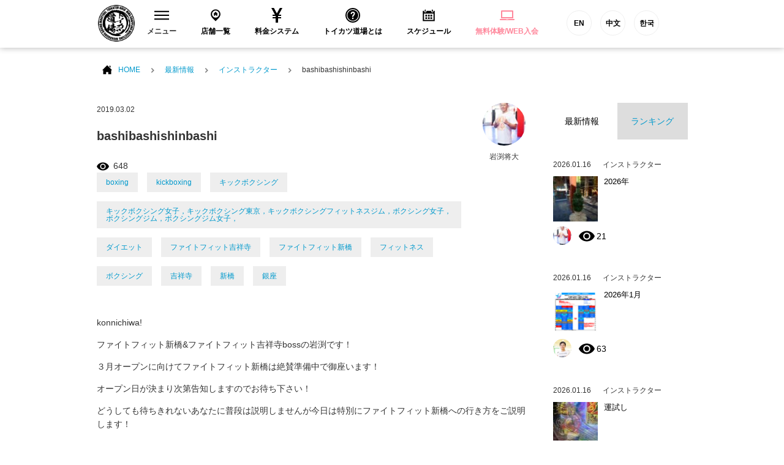

--- FILE ---
content_type: text/html; charset=UTF-8
request_url: https://tkdj.net/news/archives/34238
body_size: 16770
content:
<!DOCTYPE html>
<html lang="ja">
<head>
<!--New Google Tag Manager -->
<script>(function(w,d,s,l,i){w[l]=w[l]||[];w[l].push({'gtm.start':
new Date().getTime(),event:'gtm.js'});var f=d.getElementsByTagName(s)[0],
j=d.createElement(s),dl=l!='dataLayer'?'&l='+l:'';j.async=true;j.src=
'https://www.googletagmanager.com/gtm.js?id='+i+dl;f.parentNode.insertBefore(j,f);
})(window,document,'script','dataLayer','GTM-PQBX4J9');</script>
<!-- New End Google Tag Manager -->
<!-- Google Tag Manager -->
<script>(function(w,d,s,l,i){w[l]=w[l]||[];w[l].push({'gtm.start':
new Date().getTime(),event:'gtm.js'});var f=d.getElementsByTagName(s)[0],
j=d.createElement(s),dl=l!='dataLayer'?'&l='+l:'';j.async=true;j.src=
'https://www.googletagmanager.com/gtm.js?id='+i+dl;f.parentNode.insertBefore(j,f);
})(window,document,'script','dataLayer','GTM-W7ZVZ8');</script>
<!-- End Google Tag Manager -->
  <meta charset="utf-8">
  <meta name="description" content="">
  <meta name="thumbnail" content="/common/images/g_thumbnail.jpg" />
  <meta name="viewport" content="width=device-width">

  <title>bashibashishinbashi | 格闘技 初心者・ダイエット・フィットネスジム トイカツ道場</title>

  <link rel="stylesheet" href="/common/css/layout.css?20200513">
  <link rel="stylesheet" href="/common/css/bootstrap.min.css">
  <link rel="stylesheet" href="/common/css/under.css">
  <link rel="stylesheet" href="//maxcdn.bootstrapcdn.com/font-awesome/4.3.0/css/font-awesome.min.css">

  <script src="/common/js/jquery-1.11.2.min.js"></script>
  <script src="/common/js/common.js?v=202103151000" defer></script>
  <script src="/common/js/bootstrap.min.js" defer></script>
<!--[if lt IE 9]>
<script src="/common/js/html5shiv.js"></script>
<![endif]-->

<link rel="apple-touch-icon-precomposed" href="/common/icon/apple-touch-icon-precomposed.png">
<link rel="alternate" type="application/rss+xml" title="格闘技 初心者・ダイエット・フィットネスジム トイカツ道場 RSS Feed" href="https://tkdj.net/news/feed" />
  
		<!-- All in One SEO 4.1.3.4 -->
		<link rel="canonical" href="https://tkdj.net/news/archives/34238" />
		<meta property="og:site_name" content="格闘技 初心者・ダイエット・フィットネスジム トイカツ道場" />
		<meta property="og:type" content="article" />
		<meta property="og:title" content="bashibashishinbashi | 格闘技 初心者・ダイエット・フィットネスジム トイカツ道場" />
		<meta property="og:url" content="https://tkdj.net/news/archives/34238" />
		<meta property="fb:app_id" content="392334917515647" />
		<meta property="og:image" content="https://tkdj.net/cms/wp-content/uploads/2019/03/DSC_0719.jpg" />
		<meta property="og:image:secure_url" content="https://tkdj.net/cms/wp-content/uploads/2019/03/DSC_0719.jpg" />
		<meta property="og:image:width" content="5504" />
		<meta property="og:image:height" content="3096" />
		<meta property="article:published_time" content="2019-03-02T02:57:01Z" />
		<meta property="article:modified_time" content="2019-03-02T02:57:01Z" />
		<meta name="twitter:card" content="summary_large_image" />
		<meta name="twitter:domain" content="tkdj.net" />
		<meta name="twitter:title" content="bashibashishinbashi | 格闘技 初心者・ダイエット・フィットネスジム トイカツ道場" />
		<meta name="twitter:image" content="https://tkdj.net/cms/wp-content/uploads/2019/03/DSC_0719.jpg" />
		<meta name="google" content="nositelinkssearchbox" />
		<script type="application/ld+json" class="aioseo-schema">
			{"@context":"https:\/\/schema.org","@graph":[{"@type":"WebSite","@id":"https:\/\/tkdj.net\/news\/#website","url":"https:\/\/tkdj.net\/news\/","name":"\u683c\u95d8\u6280 \u521d\u5fc3\u8005\u30fb\u30c0\u30a4\u30a8\u30c3\u30c8\u30fb\u30d5\u30a3\u30c3\u30c8\u30cd\u30b9\u30b8\u30e0 \u30c8\u30a4\u30ab\u30c4\u9053\u5834","description":"\u6c60\u888b\u3001\u4e2d\u91ce\u3001\u9ad8\u7530\u99ac\u5834\u3001\u897f\u65e5\u66ae\u91cc\u3001\u7530\u753a\u3001\u6e0b\u8c37\u3001\u79cb\u8449\u539f\u3001\u65b0\u5bbf\u3001\u65b0\u5ea7\u306b\u3042\u308b\u521d\u5fc3\u8005\u30fb\u5973\u6027\u30fb\u30c0\u30a4\u30a8\u30c3\u30c8\u30fb30\u4ee3\u4ee5\u4e0a\u30fb\u4f53\u529b\u306b\u81ea\u4fe1\u306e\u306a\u3044\u4eba\u30fb\u5f37\u304f\u306a\u308a\u305f\u3044\u7d4c\u9a13\u8005\u306e\u70ba\u306b\u8a2d\u7acb\u3055\u308c\u305fMMA\u3001\u30d6\u30e9\u30b8\u30ea\u30a2\u30f3\u67d4\u8853\u3001\u30dc\u30af\u30b7\u30f3\u30b0\u3001\u30ad\u30c3\u30af\u30dc\u30af\u30b7\u30f3\u30b0\u9053\u5834\u3067\u3059\u3002","publisher":{"@id":"https:\/\/tkdj.net\/news\/#organization"}},{"@type":"Organization","@id":"https:\/\/tkdj.net\/news\/#organization","name":"\u683c\u95d8\u6280 \u521d\u5fc3\u8005\u30fb\u30c0\u30a4\u30a8\u30c3\u30c8\u30fb\u30d5\u30a3\u30c3\u30c8\u30cd\u30b9\u30b8\u30e0 \u30c8\u30a4\u30ab\u30c4\u9053\u5834","url":"https:\/\/tkdj.net\/news\/"},{"@type":"BreadcrumbList","@id":"https:\/\/tkdj.net\/news\/archives\/34238#breadcrumblist","itemListElement":[{"@type":"ListItem","@id":"https:\/\/tkdj.net\/news\/#listItem","position":"1","item":{"@type":"WebPage","@id":"https:\/\/tkdj.net\/news\/","name":"\u30db\u30fc\u30e0","description":"\u6c60\u888b\u3001\u4e2d\u91ce\u3001\u9ad8\u7530\u99ac\u5834\u3001\u897f\u65e5\u66ae\u91cc\u3001\u7530\u753a\u3001\u6e0b\u8c37\u3001\u79cb\u8449\u539f\u3001\u65b0\u5bbf\u3001\u65b0\u5ea7\u306b\u3042\u308b\u521d\u5fc3\u8005\u30fb\u5973\u6027\u30fb\u30c0\u30a4\u30a8\u30c3\u30c8\u30fb30\u4ee3\u4ee5\u4e0a\u30fb\u4f53\u529b\u306b\u81ea\u4fe1\u306e\u306a\u3044\u4eba\u30fb\u5f37\u304f\u306a\u308a\u305f\u3044\u7d4c\u9a13\u8005\u306e\u70ba\u306b\u8a2d\u7acb\u3055\u308c\u305fMMA\u3001\u30d6\u30e9\u30b8\u30ea\u30a2\u30f3\u67d4\u8853\u3001\u30dc\u30af\u30b7\u30f3\u30b0\u3001\u30ad\u30c3\u30af\u30dc\u30af\u30b7\u30f3\u30b0\u9053\u5834\u3067\u3059\u3002","url":"https:\/\/tkdj.net\/news\/"}}]},{"@type":"Person","@id":"https:\/\/tkdj.net\/news\/archives\/author\/iwabuchi_s#author","url":"https:\/\/tkdj.net\/news\/archives\/author\/iwabuchi_s","name":"\u5ca9\u6e15\u5c06\u5927","image":{"@type":"ImageObject","@id":"https:\/\/tkdj.net\/news\/archives\/34238#authorImage","url":"https:\/\/tkdj.net\/cms\/wp-content\/uploads\/2025\/09\/1739606466826.jpg","width":"96","height":"96","caption":"\u5ca9\u6e15\u5c06\u5927"}},{"@type":"WebPage","@id":"https:\/\/tkdj.net\/news\/archives\/34238#webpage","url":"https:\/\/tkdj.net\/news\/archives\/34238","name":"bashibashishinbashi | \u683c\u95d8\u6280 \u521d\u5fc3\u8005\u30fb\u30c0\u30a4\u30a8\u30c3\u30c8\u30fb\u30d5\u30a3\u30c3\u30c8\u30cd\u30b9\u30b8\u30e0 \u30c8\u30a4\u30ab\u30c4\u9053\u5834","inLanguage":"ja","isPartOf":{"@id":"https:\/\/tkdj.net\/news\/#website"},"breadcrumb":{"@id":"https:\/\/tkdj.net\/news\/archives\/34238#breadcrumblist"},"author":"https:\/\/tkdj.net\/news\/archives\/author\/iwabuchi_s#author","creator":"https:\/\/tkdj.net\/news\/archives\/author\/iwabuchi_s#author","image":{"@type":"ImageObject","@id":"https:\/\/tkdj.net\/news\/#mainImage","url":"https:\/\/tkdj.net\/cms\/wp-content\/uploads\/2019\/03\/DSC_0719.jpg","width":"5504","height":"3096"},"primaryImageOfPage":{"@id":"https:\/\/tkdj.net\/news\/archives\/34238#mainImage"},"datePublished":"2019-03-02T02:57:01+09:00","dateModified":"2019-03-02T02:57:01+09:00"},{"@type":"Article","@id":"https:\/\/tkdj.net\/news\/archives\/34238#article","name":"bashibashishinbashi | \u683c\u95d8\u6280 \u521d\u5fc3\u8005\u30fb\u30c0\u30a4\u30a8\u30c3\u30c8\u30fb\u30d5\u30a3\u30c3\u30c8\u30cd\u30b9\u30b8\u30e0 \u30c8\u30a4\u30ab\u30c4\u9053\u5834","headline":"bashibashishinbashi","author":{"@id":"https:\/\/tkdj.net\/news\/archives\/author\/iwabuchi_s#author"},"publisher":{"@id":"https:\/\/tkdj.net\/news\/#organization"},"datePublished":"2019-03-02T02:57:01+09:00","dateModified":"2019-03-02T02:57:01+09:00","articleSection":"\u30a4\u30f3\u30b9\u30c8\u30e9\u30af\u30bf\u30fc, \u30d5\u30a1\u30a4\u30c8\u30d5\u30a3\u30c3\u30c8\u5409\u7965\u5bfa, boxing, kickboxing, \u30ad\u30c3\u30af\u30dc\u30af\u30b7\u30f3\u30b0, \u30ad\u30c3\u30af\u30dc\u30af\u30b7\u30f3\u30b0\u5973\u5b50\uff0c\u30ad\u30c3\u30af\u30dc\u30af\u30b7\u30f3\u30b0\u6771\u4eac\uff0c\u30ad\u30c3\u30af\u30dc\u30af\u30b7\u30f3\u30b0\u30d5\u30a3\u30c3\u30c8\u30cd\u30b9\u30b8\u30e0\uff0c\u30dc\u30af\u30b7\u30f3\u30b0\u5973\u5b50\uff0c\u30dc\u30af\u30b7\u30f3\u30b0\u30b8\u30e0\uff0c\u30dc\u30af\u30b7\u30f3\u30b0\u30b8\u30e0\u5973\u5b50\uff0c, \u30c0\u30a4\u30a8\u30c3\u30c8, \u30d5\u30a1\u30a4\u30c8\u30d5\u30a3\u30c3\u30c8\u5409\u7965\u5bfa, \u30d5\u30a1\u30a4\u30c8\u30d5\u30a3\u30c3\u30c8\u65b0\u6a4b, \u30d5\u30a3\u30c3\u30c8\u30cd\u30b9, \u30dc\u30af\u30b7\u30f3\u30b0, \u5409\u7965\u5bfa, \u65b0\u6a4b, \u9280\u5ea7","mainEntityOfPage":{"@id":"https:\/\/tkdj.net\/news\/archives\/34238#webpage"},"isPartOf":{"@id":"https:\/\/tkdj.net\/news\/archives\/34238#webpage"},"image":{"@type":"ImageObject","@id":"https:\/\/tkdj.net\/news\/#articleImage","url":"https:\/\/tkdj.net\/cms\/wp-content\/uploads\/2019\/03\/DSC_0719.jpg","width":"5504","height":"3096"}}]}
		</script>
		<!-- All in One SEO -->

<link rel='dns-prefetch' href='//s.w.org' />
		<script type="text/javascript">
			window._wpemojiSettings = {"baseUrl":"https:\/\/s.w.org\/images\/core\/emoji\/13.1.0\/72x72\/","ext":".png","svgUrl":"https:\/\/s.w.org\/images\/core\/emoji\/13.1.0\/svg\/","svgExt":".svg","source":{"concatemoji":"https:\/\/tkdj.net\/cms\/wp-includes\/js\/wp-emoji-release.min.js?ver=5.8.12"}};
			!function(e,a,t){var n,r,o,i=a.createElement("canvas"),p=i.getContext&&i.getContext("2d");function s(e,t){var a=String.fromCharCode;p.clearRect(0,0,i.width,i.height),p.fillText(a.apply(this,e),0,0);e=i.toDataURL();return p.clearRect(0,0,i.width,i.height),p.fillText(a.apply(this,t),0,0),e===i.toDataURL()}function c(e){var t=a.createElement("script");t.src=e,t.defer=t.type="text/javascript",a.getElementsByTagName("head")[0].appendChild(t)}for(o=Array("flag","emoji"),t.supports={everything:!0,everythingExceptFlag:!0},r=0;r<o.length;r++)t.supports[o[r]]=function(e){if(!p||!p.fillText)return!1;switch(p.textBaseline="top",p.font="600 32px Arial",e){case"flag":return s([127987,65039,8205,9895,65039],[127987,65039,8203,9895,65039])?!1:!s([55356,56826,55356,56819],[55356,56826,8203,55356,56819])&&!s([55356,57332,56128,56423,56128,56418,56128,56421,56128,56430,56128,56423,56128,56447],[55356,57332,8203,56128,56423,8203,56128,56418,8203,56128,56421,8203,56128,56430,8203,56128,56423,8203,56128,56447]);case"emoji":return!s([10084,65039,8205,55357,56613],[10084,65039,8203,55357,56613])}return!1}(o[r]),t.supports.everything=t.supports.everything&&t.supports[o[r]],"flag"!==o[r]&&(t.supports.everythingExceptFlag=t.supports.everythingExceptFlag&&t.supports[o[r]]);t.supports.everythingExceptFlag=t.supports.everythingExceptFlag&&!t.supports.flag,t.DOMReady=!1,t.readyCallback=function(){t.DOMReady=!0},t.supports.everything||(n=function(){t.readyCallback()},a.addEventListener?(a.addEventListener("DOMContentLoaded",n,!1),e.addEventListener("load",n,!1)):(e.attachEvent("onload",n),a.attachEvent("onreadystatechange",function(){"complete"===a.readyState&&t.readyCallback()})),(n=t.source||{}).concatemoji?c(n.concatemoji):n.wpemoji&&n.twemoji&&(c(n.twemoji),c(n.wpemoji)))}(window,document,window._wpemojiSettings);
		</script>
		<style type="text/css">
img.wp-smiley,
img.emoji {
	display: inline !important;
	border: none !important;
	box-shadow: none !important;
	height: 1em !important;
	width: 1em !important;
	margin: 0 .07em !important;
	vertical-align: -0.1em !important;
	background: none !important;
	padding: 0 !important;
}
</style>
	<link rel='stylesheet' id='wp-block-library-css'  href='https://tkdj.net/cms/wp-includes/css/dist/block-library/style.min.css?ver=5.8.12' type='text/css' media='all' />
<link rel='stylesheet' id='wordpress-popular-posts-css-css'  href='https://tkdj.net/cms/wp-content/plugins/wordpress-popular-posts/assets/css/wpp.css?ver=5.3.6' type='text/css' media='all' />
<script type='application/json' id='wpp-json'>
{"sampling_active":0,"sampling_rate":100,"ajax_url":"https:\/\/tkdj.net\/news\/wp-json\/wordpress-popular-posts\/v1\/popular-posts","ID":34238,"token":"dce403c8e0","lang":0,"debug":0}
</script>
<script type='text/javascript' src='https://tkdj.net/cms/wp-content/plugins/wordpress-popular-posts/assets/js/wpp.min.js?ver=5.3.6' id='wpp-js-js'></script>
<link rel="https://api.w.org/" href="https://tkdj.net/news/wp-json/" /><link rel="alternate" type="application/json" href="https://tkdj.net/news/wp-json/wp/v2/posts/34238" /><link rel="EditURI" type="application/rsd+xml" title="RSD" href="https://tkdj.net/cms/xmlrpc.php?rsd" />
<link rel="wlwmanifest" type="application/wlwmanifest+xml" href="https://tkdj.net/cms/wp-includes/wlwmanifest.xml" /> 
<meta name="generator" content="WordPress 5.8.12" />
<link rel='shortlink' href='https://tkdj.net/news/?p=34238' />
<link rel="alternate" type="application/json+oembed" href="https://tkdj.net/news/wp-json/oembed/1.0/embed?url=https%3A%2F%2Ftkdj.net%2Fnews%2Farchives%2F34238" />
<link rel="alternate" type="text/xml+oembed" href="https://tkdj.net/news/wp-json/oembed/1.0/embed?url=https%3A%2F%2Ftkdj.net%2Fnews%2Farchives%2F34238&#038;format=xml" />
        <style>
            @-webkit-keyframes bgslide {
                from {
                    background-position-x: 0;
                }
                to {
                    background-position-x: -200%;
                }
            }

            @keyframes bgslide {
                    from {
                        background-position-x: 0;
                    }
                    to {
                        background-position-x: -200%;
                    }
            }

            .wpp-widget-placeholder {
                margin: 0 auto;
                width: 60px;
                height: 3px;
                background: #dd3737;
                background: -webkit-gradient(linear, left top, right top, from(#dd3737), color-stop(10%, #571313), to(#dd3737));
                background: linear-gradient(90deg, #dd3737 0%, #571313 10%, #dd3737 100%);
                background-size: 200% auto;
                border-radius: 3px;
                -webkit-animation: bgslide 1s infinite linear;
                animation: bgslide 1s infinite linear;
            }
        </style>
        </head>
<body>
    <!--New Google Tag Manager (noscript) -->
    <noscript><iframe src="https://www.googletagmanager.com/ns.html?id=GTM-PQBX4J9"
    height="0" width="0" style="display:none;visibility:hidden"></iframe></noscript>
    <!--New End Google Tag Manager (noscript) -->
    <!-- Google Tag Manager -->
    <noscript><iframe src="https://www.googletagmanager.com/ns.html?id=GTM-W7ZVZ8"
    height="0" width="0" style="display:none;visibility:hidden"></iframe></noscript>
    <!-- End Google Tag Manager -->
  <section id="wrap">

<!-- ======================================
  HEADER
  ======================================= -->
  <header id="header">
    <!-- Global site tag (gtag.js) - Google Ads: 971463348 -->
<script async src="https://www.googletagmanager.com/gtag/js?id=AW-971463348"></script>
<script>
window.dataLayer = window.dataLayer || [];

function gtag() { dataLayer.push(arguments); } gtag('js', new Date());
gtag('config', 'AW-971463348');
</script>
<!-- Global site tag (gtag.js) - Google Ads: 971463348 -->
<!-- Global site tag (gtag.js) - Google Ads: 971463348 -->
<script asyncsrc="https://www.googletagmanager.com/gtag/js?id=AW-971463348"></script>
<script>
window.dataLayer = window.dataLayer || [];

function gtag() { dataLayer.push(arguments); } gtag('js', new Date());
gtag('config', 'AW-971463348');
</script>
<!-- Global site tag (gtag.js) - Google Ads: 971463348 -->
<script type="text/javascript">
window._pt_sp_2 = [];
_pt_sp_2.push('setAccount,77015d7f');
var _protocol = (("https:" == document.location.protocol) ? " https://" : " http://");
(function() {
    var atag = document.createElement('script');
    atag.type = 'text/javascript';
    atag.async = true;
    atag.src = _protocol + 'js.ptengine.jp/pta.js';
    var stag = document.createElement('script');
    stag.type = 'text/javascript';
    stag.async = true;
    stag.src = _protocol + 'js.ptengine.jp/pts.js';
    var s = document.getElementsByTagName('script')[0];
    s.parentNode.insertBefore(atag, s);
    s.parentNode.insertBefore(stag, s);
})();
</script>
<div id="fb-root"></div>
<script>(function(d, s, id) {
  var js, fjs = d.getElementsByTagName(s)[0];
  if (d.getElementById(id)) return;
  js = d.createElement(s); js.id = id;
  js.src = "//connect.facebook.net/ja_JP/sdk.js#xfbml=1&version=v2.5&appId=392334917515647";
  fjs.parentNode.insertBefore(js, fjs);
}(document, 'script', 'facebook-jssdk'));</script>
<section class="headInner">
    <h1 class="brand"><a href="/"><img src="/common/images/logo_brand.png" alt="総合格闘技 キックボシング トイカツ道場 初心者・ 女性ダイエットに！"></a></h1>
    <!-- global　navigation PC// -->
    <ul id="gNavigation">
        <li class="gNav1 parent">
            <h2 class="subNaviClose"><span><span class="closeMark"><svg version="1.1" id="レイヤー_1" xmlns="http://www.w3.org/2000/svg" xmlns:xlink="http://www.w3.org/1999/xlink" x="0px" y="0px" viewBox="0 0 23 13.9" style="enable-background:new 0 0 23 13.9;" xml:space="preserve">
                            <rect class="st0" width="23" height="2" />
                            <rect y="5.9" class="st0" width="23" height="2" />
                            <rect y="11.9" class="st0" width="23" height="2" /></svg></span>メニュー</span></h2>
            <div class="subNavi">
                <div class="navInner">
                    <ul class="row">
                        <li class="col-sm-3"><a href="/trial/">
                                <div class="navImg"><img src="/common/images/header/head_menu_nav10.jpg?20200528" alt="無料体験レッスン予約" width="230" height="100"></div>無料体験レッスン予約
                            </a></li>
                        <li class="col-sm-3"><a href="/system/">
                                <div class="navImg"><img src="/common/images/header/head_menu_nav03.jpg?20200528" alt="料金システム" width="230" height="100"></div>料金システム
                            </a></li>
                        <li class="col-sm-3"><a href="/menu/">
                                <div class="navImg"><img src="/common/images/header/head_menu_nav04.jpg?20221019" alt="練習メニュー" width="230" height="100"></div>練習メニュー
                            </a></li>
                        <li class="col-sm-3"><a href="/instructor/">
                                <div class="navImg"><img src="/common/images/header/head_menu_nav02.jpg?20200528" alt="インストラクター" width="230" height="100"></div>インストラクター
                            </a></li>
                        <li class="col-sm-3"><a href="/qa/">
                                <div class="navImg"><img src="/common/images/header/head_menu_nav06.jpg?20200528" alt="よくあるご質問" width="230" height="100"></div>よくあるご質問
                            </a></li>
                        <li class="col-sm-3"><a href="/customer/">
                                <div class="navImg"><img src="/common/images/header/head_menu_nav07.jpg?20200528" alt="お客様の声" width="230" height="100"></div>お客様の声
                            </a></li>
                        <li class="col-sm-3"><a href="https://toikatu.stores.jp/" target="_blank" class="external iconB">
                                <div class="navImg"><img src="/common/images/header/head_menu_nav09.gif" alt="オンラインストア" width="230" height="100"></div>オンラインストア
                            </a></li>
                        <!-- <li class="col-sm-3"><a href="https://www.fightfitjapan.com" target="_blank" class="external iconB">
                                <div class="navImg"><img src="/common/images/header/head_menu_nav09.gif" alt="Visitors" width="230" height="100"></div>Visitors
                            </a></li> -->
                        <li class="col-sm-3"><a href="/recruit/">
                                <div class="navImg"><img src="/common/images/header/head_menu_nav08.jpg?20221019" alt="採用情報" width="230" height="100"></div>採用情報
                            </a></li>
                        <!--<li class="col-sm-3"><a href="/beauty/">
                                <div class="navImg"><img src="/common/images/header/head_menu_nav14.jpg" alt="メディア" width="230" height="100"></div>メディア
                            </a></li>-->
                    </ul>
                </div>
                <!--<button class="closeBtn">[×]</button>-->
            </div>
        </li>
        <li class="gNav2">
            <h2><a href="/dojo/"><span><svg version="1.1" id="レイヤー_1" xmlns="http://www.w3.org/2000/svg" xmlns:xlink="http://www.w3.org/1999/xlink" x="0px" y="0px" viewBox="-49 141 512 512" style="enable-background:new -49 141 512 512;" xml:space="preserve">
                            <path id="location-11-icon" d="M207,191c-93.1,0-168.5,75.4-168.5,168.5C38.5,454,120.4,516.3,207,603c86.6-86.7,168.5-149,168.5-243.5C375.5,266.4,300.1,191,207,191z M207,478c-68.3,0-123.6-55.3-123.6-123.6c0-68.3,55.3-123.6,123.6-123.6c68.3,0,123.6,55.3,123.6,123.6C330.6,422.6,275.3,478,207,478z M267.5,351.2v61.9h-42.7v-32.8h-32.4v32.8h-42.7v-61.9h-20.4l79.3-79.2l79.3,79.2H267.5L267.5,351.2z" />
                        </svg>
                    </span>店舗一覧</a></h2>
        </li>
        <li class="gNav3">
            <h2><a href="/system/"><span><svg xmlns="http://www.w3.org/2000/svg" width="24" height="24" viewBox="0 0 24 24">
                            <path d="M21 0h-4.125l-4.877 9-4.81-9h-4.188l5.923 11h-3.923v2h5v2h-5v2h5v7h4v-7h5v-2h-5v-2h5v-2h-3.912c1.787-3.288 5.219-9.614 5.912-11z" /></svg>
                    </span>料金システム</a></h2>
        </li>
        <li class="gNav4">
            <h2><a href="/about/"><span><svg xmlns="http://www.w3.org/2000/svg" width="24" height="24" viewBox="0 0 24 24">
                            <path d="M12 0c-6.627 0-12 5.373-12 12s5.373 12 12 12 12-5.373 12-12-5.373-12-12-12zm0 22c-5.514 0-10-4.486-10-10s4.486-10 10-10 10 4.486 10 10-4.486 10-10 10zm0-18.8c-4.853 0-8.8 3.947-8.8 8.8s3.947 8.8 8.8 8.8 8.8-3.947 8.8-8.8-3.947-8.8-8.8-8.8zm0 15.05c-.689 0-1.25-.56-1.25-1.25s.561-1.25 1.25-1.25c.691 0 1.25.56 1.25 1.25s-.559 1.25-1.25 1.25zm1.961-5.928c-.904.975-.947 1.514-.935 2.178h-2.005c-.007-1.475.02-2.125 1.432-3.468.572-.544 1.024-.975.962-1.821-.058-.805-.73-1.226-1.364-1.226-.709 0-1.538.527-1.538 2.013h-2.011c0-2.4 1.41-3.95 3.59-3.95 1.036 0 1.942.339 2.551.955.57.578.865 1.372.854 2.298-.018 1.383-.859 2.291-1.536 3.021z" /></svg>
                    </span>トイカツ道場とは</a></h2>
        </li>
        <li class="gNav5">
            <h2><a href="/dojo/schedule.html"><span><svg version="1.1" id="レイヤー_1" xmlns="http://www.w3.org/2000/svg" xmlns:xlink="http://www.w3.org/1999/xlink" x="0px" y="0px" viewBox="-49 141 512 512" style="enable-background:new -49 141 512 512;" xml:space="preserve">
                            <path id="calendar-5-icon" d="M148.5,437H89.5V378h58.9V437z M237.5,378h-58.9V437h58.9V378z M326.5,378h-58.9V437h58.9V378zM148.5,464H89.5V523h58.9V464z M237.5,464h-58.9V523h58.9V464z M326.5,464h-58.9V523h58.9V464z M348.4,259.1c0,10-8.1,18.2-18.2,18.2s-18.2-8.1-18.2-18.2v-45.7c0-10,8.1-18.2,18.2-18.2s18.2,8.1,18.2,18.2V259.1z M102.9,213.3c0-10-8.1-18.2-18.2-18.2c-10,0-18.2,8.1-18.2,18.2V259c0,10,8.1,18.2,18.2,18.2c10,0,18.2-8.1,18.2-18.2V213.3z M370.4,239.9v18.6c0,22.1-18,40.1-40.1,40.1c-22.1,0-40.1-18-40.1-40.1v-18.6H124.9v18.5c0,22.1-18,40.1-40.1,40.1c-22.1,0-40.1-18-40.1-40.1v-18.5H1v359h412v-359L370.4,239.9L370.4,239.9z M373,558.9H41V336.4h332V558.9z" />
                        </svg>
                    </span>スケジュール</a></h2>
        </li>
        <li class="gNav6">
            <h2><a href="/trial/"><span><svg xmlns="http://www.w3.org/2000/svg" width="24" height="24" viewBox="0 0 24 24" fill="#ff889c">
                            <path d="M22 17v-11.8c0-.663-.537-1.2-1.2-1.2h-17.6c-.663 0-1.2.537-1.2 1.2v11.8h20zm-18-11h16v9h-16v-9zm20 12v.8c0 .663-.537 1.2-1.2 1.2h-21.6c-.663 0-1.2-.537-1.2-1.2v-.8h10c0 .276.224.5.5.5h3c.276 0 .5-.224.5-.5h10z" /></svg>
                    </span>
                    <ss style="color: #ff889c">無料体験/WEB入会</ss>
                </a></h2>
        </li>
        <li class="gNav6 functionBtn">
            <a href="https://www.toikatudojomma.com/" target="_blank">EN</a>
            <a href="/ch/">中文</a>
            <a href="http://www.tkdjmmakorea.com/" target="_blank">한국</a>
        </li>
    </ul>
    <!-- //global　navigation PC -->
    <!-- global　navigation SP// -->
    <div id="gNavigation_sp">
        <div id="masterHeader">
            <div class="slideBtn" id="slideBtn_shop">
                <div class="slideBtnArea"></div>店舗一覧
            </div>
            <div id="btnNav_schedule"><a href="/dojo/schedule.html">
                    <div class="slideBtnArea"></div>スケジュール
                </a></div>
            <div id="btnNav_taiken"><a href="/trial/">
                    <div class="slideBtnArea"></div>WEB体験
                </a></div>
            <div class="slideBtn" id="slideBtn_menu">
                <div class="slideBtnArea"></div>MENU
            </div>
        </div>
        <!-- ここ開く中身1 -->
        <div id="colBoxShopTop">
            <div class="colBox colBoxShop">
                <div class="hidden_box">
                    <!---->
                    <div class="navishopArea">
                        <label for="label1" class="">中野区（中野・東中野）</label></div>
                    <input type="checkbox" id="label1">
                    <div class="hidden_show">
                        <!--非表示ここから-->
                        <ul class="spNavList">
                            <li><a href="/dojo/nakano/"><span class="location"></span>中野トイカツ道場</a></li>
                            <li><a href="/dojo/higashinakano/"><span class="location"></span>トイカツグラップリング東中野</a></li>
                        </ul>
                        <!--ここまで-->
                    </div>
                    <!---->
                    <!---->
                    <div class="navishopArea">
                        <label for="label2" class="">新宿区（新宿・高田馬場）</label></div>
                    <input type="checkbox" id="label2">
                    <div class="hidden_show">
                        <!--非表示ここから-->
                        <ul class="spNavList">
                            <li><a href="/dojo/shinjuku/"><span class="location"></span>ファイトフィット新宿</a></li>
                            <li><a href="/dojo/shinjuku3/"><span class="location"></span>ファイトフィット新宿東口駅前</a></li>
                            <li><a href="/dojo/f_lab_takadanobaba/"><span class="location"></span>ファイトフィット高田馬場駅前</a></li>
                            <li><a href="/dojo/takadanobaba/"><span class="location"></span>ファイティングラボ高田馬場</a></li>
                        </ul>
                        <!--ここまで-->
                    </div>
                    <!---->
                    <!---->
                    <div class="navishopArea">
                        <label for="label3" class="">杉並区（荻窪）</label></div>
                    <input type="checkbox" id="label3">
                    <div class="hidden_show">
                        <!--非表示ここから-->
                        <ul class="spNavList">
                            <li><a href="/dojo/ogikubo/"><span class="location"></span>ファイティングラボ荻窪</a></li>
                        </ul>
                        <!--ここまで-->
                    </div>
                    <!---->
                    <!---->
                    <div class="navishopArea">
                        <label for="label4" class="">渋谷区（渋谷）</label></div>
                    <input type="checkbox" id="label4">
                    <div class="hidden_show">
                        <!--非表示ここから-->
                        <ul class="spNavList">
                            <li><a href="/dojo/shibuya2/"><span class="location"></span>ファイトフィット渋谷宮益坂</a></li>
                            <li><a href="/dojo/shibuya3/"><span class="location"></span>ファイトフィット渋谷宇田川町</a></li>
                        </ul>
                        <!--ここまで-->
                    </div>
                    <!---->
                    <!---->
                    <div class="navishopArea">
                        <label for="label5" class="">世田谷区（下北沢）</label></div>
                    <input type="checkbox" id="label5">
                    <div class="hidden_show">
                        <!--非表示ここから-->
                        <ul class="spNavList">
                            <li><a href="/dojo/shimokita/"><span class="location"></span>ファイトフィット下北沢</a></li>
                        </ul>
                        <!--ここまで-->
                    </div>
                    <!---->
                    <!---->
                    <div class="navishopArea">
                        <label for="label6" class="">港区（田町・六本木・新橋・大門）</label></div>
                    <input type="checkbox" id="label6">
                    <div class="hidden_show">
                        <!--非表示ここから-->
                        <ul class="spNavList">
                            <li><a href="/dojo/tamachi/"><span class="location"></span>ファイティングラボ田町三田</a></li>
                            <li><a href="/dojo/tamachishibaura/"><span class="location"></span>ファイトフィット田町芝浦</a></li>
                            <li><a href="/dojo/roppongi/"><span class="location"></span>ファイトフィット六本木ステーション</a></li>
                            <li><a href="/dojo/shinbashi/"><span class="location"></span>ファイトフィット新橋</a></li>
                            <li><a href="/dojo/daimonhamamatuchou/"><span class="location"></span>ファイトフィット大門浜松町</a></li>
                        </ul>
                        <!--ここまで-->
                    </div>
                    <!---->
                    <!---->
                    <div class="navishopArea">
                        <label for="label7" class="">目黒区（自由が丘・中目黒）</label></div>
                    <input type="checkbox" id="label7">
                    <div class="hidden_show">
                        <!--非表示ここから-->
                        <ul class="spNavList">
                            <li><a href="/dojo/jiyugaoka/"><span class="location"></span>ファイトフィット自由が丘</a></li>
                            <li><a href="/dojo/nakameguro/"><span class="location"></span>ファイトフィット中目黒</a></li>
                        </ul>
                        <!--ここまで-->
                    </div>
                    <!---->
                    <!---->
                    <div class="navishopArea">
                        <label for="label8" class="">千代田区（秋葉原）</label></div>
                    <input type="checkbox" id="label8">
                    <div class="hidden_show">
                        <!--非表示ここから-->
                        <ul class="spNavList">
                            <li><a href="/dojo/akihabara/"><span class="location"></span>ファイトフィット秋葉原</a></li>
                        </ul>
                        <!--ここまで-->
                    </div>
                    <!---->
                    <!---->
                    <div class="navishopArea">
                        <label for="label9" class="">豊島区（池袋）</label></div>
                    <input type="checkbox" id="label9">
                    <div class="hidden_show">
                        <!--非表示ここから-->
                        <ul class="spNavList">
                            <li><a href="/dojo/ikebukuro/"><span class="location"></span>ファイトフィット池袋西口</a></li>
                            <li><a href="/dojo/ikebukuro2/"><span class="location"></span>ファイトフィット池袋東口</a></li>
                        </ul>
                        <!--ここまで-->
                    </div>
                    <!---->
                    <!---->
                    <div class="navishopArea">
                        <label for="label10" class="">荒川区（西日暮里）</label></div>
                    <input type="checkbox" id="label10">
                    <div class="hidden_show">
                        <!--非表示ここから-->
                        <ul class="spNavList">
                            <li><a href="/dojo/nishinippori/"><span class="location"></span>西日暮里ストライキング</a></li>
                        </ul>
                        <!--ここまで-->
                    </div>
                    <!---->
                    <!---->
                    <div class="navishopArea">
                        <label for="label11" class="">墨田区（錦糸町）</label></div>
                    <input type="checkbox" id="label11">
                    <div class="hidden_show">
                        <!--非表示ここから-->
                        <ul class="spNavList">
                            <li><a href="/dojo/kinshicho/"><span class="location"></span>ファイトフィット錦糸町</a></li>
                        </ul>
                        <!--ここまで-->
                    </div>
                    <!---->
                    <!---->
                    <div class="navishopArea">
                        <label for="label12" class="">北区（赤羽）</label></div>
                    <input type="checkbox" id="label12">
                    <div class="hidden_show">
                        <!--非表示ここから-->
                        <ul class="spNavList">
                            <li><a href="/dojo/akabane/"><span class="location"></span>ファイティングラボ赤羽</a></li>
                        </ul>
                        <!--ここまで-->
                    </div>
                    <!---->
                    <!---->
                    <div class="navishopArea">
                        <label for="label13" class="">品川区（五反田・目黒）</label></div>
                    <input type="checkbox" id="label13">
                    <div class="hidden_show">
                        <!--非表示ここから-->
                        <ul class="spNavList">
                            <li><a href="/dojo/f_lab_gotanda/"><span class="location"></span>ファイティングラボ五反田</a></li>
                            <li><a href="/dojo/meguroshirokane/"><span class="location"></span>ファイトフィット目黒白金</a></li>
                        </ul>
                        <!--ここまで-->
                    </div>
                    <!---->
                    <!---->
                    <div class="navishopArea">
                        <label for="label14" class="">江戸川区（西葛西）</label></div>
                    <input type="checkbox" id="label14">
                    <div class="hidden_show">
                        <!--非表示ここから-->
                        <ul class="spNavList">
                            <li><a href="/dojo/nishikasai/"><span class="location"></span>ファイトフィット西葛西</a></li>
                        </ul>
                        <!--ここまで-->
                    </div>
                    <!---->
                    <!---->
                    <div class="navishopArea">
                        <label for="label27" class="">江東区（門前仲町）</label></div>
                    <input type="checkbox" id="label27">
                    <div class="hidden_show">
                        <!--非表示ここから-->
                        <ul class="spNavList">
                            <li><a href="/dojo/monzenakacho/"><span class="location"></span>ファイティングラボ門前仲町</a></li>
                        </ul>
                        <!--ここまで-->
                    </div>
                    <!---->
                    <!---->
                    <div class="navishopArea">
                        <label for="label15" class="">大田区（大森・蒲田）</label></div>
                    <input type="checkbox" id="label15">
                    <div class="hidden_show">
                        <!--非表示ここから-->
                        <ul class="spNavList">
                            <li><a href="/dojo/omori/"><span class="location"></span>ファイティングラボ大森</a></li>
                            <li><a href="/dojo/kamata/"><span class="location"></span>ファイトフィット蒲田</a></li>
                        </ul>
                        <!--ここまで-->
                    </div>
                    <!---->
                    <!---->
                    <div class="navishopArea">
                        <label for="label16" class="">足立区（北千住）</label></div>
                    <input type="checkbox" id="label16">
                    <div class="hidden_show">
                        <!--非表示ここから-->
                        <ul class="spNavList">
                            <li><a href="/dojo/kitasenju/"><span class="location"></span>ファイトフィット北千住</a></li>
                        </ul>
                        <!--ここまで-->
                    </div>
                    <!---->
                    <!---->
                    <div class="navishopArea">
                        <label for="label17" class="">東京都下（吉祥寺・若葉台・町田・国分寺）</label></div>
                    <input type="checkbox" id="label17">
                    <div class="hidden_show">
                        <!--非表示ここから-->
                        <ul class="spNavList">
                            <li><a href="/dojo/kichijoji/"><span class="location"></span>ファイトフィット吉祥寺</a></li>
                            <li><a href="/dojo/wakabadai/"><span class="location"></span>ファイトフィット若葉台</a></li>
                            <li><a href="/dojo/machida/"><span class="location"></span>ファイトフィット町田</a></li>
                            <li><a href="/dojo/kokubunji/"><span class="location"></span>ファイティングラボ国分寺</a></li>
                        </ul>
                        <!--ここまで-->
                    </div>
                    <!---->
                    <!---->
                    <div class="navishopArea">
                        <label for="label18" class="">神奈川（横浜・綱島・本厚木・戸塚・溝の口・青葉台・上大岡）</label></div>
                    <input type="checkbox" id="label18">
                    <div class="hidden_show">
                        <!--非表示ここから-->
                        <ul class="spNavList">
                            <li><a href="/dojo/yokohama/"><span class="location"></span>ファイトフィット横浜ポートサイド</a></li>
                            <li><a href="/dojo/tsunashima/"><span class="location"></span>ファイトフィット綱島</a></li>
                            <li><a href="/dojo/honatsugi/"><span class="location"></span>ファイトフィット本厚木</a></li>
                            <li><a href="/dojo/totsuka/"><span class="location"></span>ファイトフィット戸塚</a></li>
                            <li><a href="/dojo/mizonokuchi/"><span class="location"></span>ファイトフィット溝の口</a></li>
                            <li><a href="/dojo/aobadai/"><span class="location"></span>ファイトフィット青葉台</a></li>
                            <li><a href="/dojo/kamiooka/"><span class="location"></span>ファイトフィット上大岡駅前</a></li>
                        </ul>
                        <!--ここまで-->
                    </div>
                    <!---->
                    <!---->
                    <div class="navishopArea">
                        <label for="label19" class="">埼玉（西川口・大宮・新座・川越・和光）</label></div>
                    <input type="checkbox" id="label19">
                    <div class="hidden_show">
                        <!--非表示ここから-->
                        <ul class="spNavList">
                            <li><a href="/dojo/nishikawaguchi/"><span class="location"></span>ファイトフィット西川口</a></li>
                            <li><a href="/dojo/omiya/"><span class="location"></span>ファイティングラボ大宮東口</a></li>
                            <li><a href="/dojo/akza/"><span class="location"></span>ファイティングラボ新座AKZA</a></li>
                            <li><a href="/dojo/kawagoe/"><span class="location"></span>ファイトフィット川越</a></li>
                            <li><a href="/dojo/wako/"><span class="location"></span>ファイティングラボ和光</a></li>
                            <li><a href="/dojo/wako2/"><span class="location"></span>トイカツグラップリング和光</a></li>
                        </ul>
                        <!--ここまで-->
                    </div>
                    <!---->
                    <!---->
                    <div class="navishopArea">
                        <label for="label20" class="">千葉（柏・津田沼）</label></div>
                    <input type="checkbox" id="label20">
                    <div class="hidden_show">
                        <!--非表示ここから-->
                        <ul class="spNavList">
                            <li><a href="/dojo/kashiwa/"><span class="location"></span>ファイトフィット柏</a></li>
                            <li><a href="/dojo/tsudanuma/"><span class="location"></span>ファイトフィット津田沼</a></li>
                        </ul>
                        <!--ここまで-->
                    </div>
                    <!---->
                    <!---->
                    <div class="navishopArea">
                        <label for="label21" class="">新潟（新潟市）</label></div>
                    <input type="checkbox" id="label21">
                    <div class="hidden_show">
                        <!--非表示ここから-->
                        <ul class="spNavList">
                            <li><a href="/dojo/niigata/"><span class="location"></span>ファイティングラボ新潟</a></li>
                            <li><a href="/dojo/niigata2/"><span class="location"></span>ファイトフィット新潟海老ケ瀬インター前</a></li>
                        </ul>
                        <!--ここまで-->
                    </div>
                    <!---->
                    <!---->
                    <div class="navishopArea">
                        <label for="label22" class="">宮城（仙台市）</label></div>
                    <input type="checkbox" id="label22">
                    <div class="hidden_show">
                        <!--非表示ここから-->
                        <ul class="spNavList">
                            <li><a href="/dojo/sendai/"><span class="location"></span>ファイティングラボ仙台花京院</a></li>
                            <li><a href="/dojo/sendai2/"><span class="location"></span>ファイトフィット仙台一番町</a></li>
                        </ul>
                        <!--ここまで-->
                    </div>
                    <!---->
                    <!---->
                    <div class="navishopArea">
                        <label for="label23" class="">長野（箕輪町・松本市・長野市）</label></div>
                    <input type="checkbox" id="label23">
                    <div class="hidden_show">
                        <!--非表示ここから-->
                        <ul class="spNavList">
                            <li><a href="/dojo/f_lab_inaminowa/"><span class="location"></span>ファイティングラボ伊那箕輪</a></li>
                            <li><a href="/dojo/f_lab_matsumoto/"><span class="location"></span>ファイティングラボ松本</a></li>
                            <li><a href="/dojo/nagano/"><span class="location"></span>ファイティングラボ長野</a></li>
                        </ul>
                        <!--ここまで-->
                    </div>
                    <!---->
                    <!---->
                    <div class="navishopArea">
                        <label for="label25" class="">タイ（バンコク）</label></div>
                    <input type="checkbox" id="label25">
                    <div class="hidden_show">
                        <!--非表示ここから-->
                        <ul class="spNavList">
                            <li><a href="/dojo/bangkok/"><span class="location"></span>ファイティングラボバンコク</a></li>
                        </ul>
                        <!--ここまで-->
                    </div>
                    <!---->
                </div>
                <!-- /area01 -->
                <div id="colBoxShopClose"></div>
            </div>
        </div>
        <!-- ここ開く中身２ -->
        <div id="colBoxMenuTop">
            <div class="colBox colBoxMenu">
                <ul class="spNavList">
                    <li><a href="/about/"><span class="menu_about"></span>トイカツ道場とは</a></li>
                    <li><a href="/news/archives/category/information"><span class="menu_news"></span>最新情報</a></li>
                    <li><a href="/instructor/"><span class="menu_trainer"></span>インストラクター</a></li>
                    <li><a href="/system/"><span class="menu_pay"></span>料金システム</a></li>
                    <li><a href="/trial/"><span class="menu_admission"></span>無料体験レッスン予約</a></li>
                    <li><a href="/menu/"><span class="menu_course"></span>練習メニュー</a></li>
                    <li><a href="/qa/"><span class="menu_ques"></span>よくあるご質問</a></li>
                    <li><a href="/customer/"><span class="menu_voice"></span>お客様の声</a></li>
                    <li><a href="/recruit/"><span class="menu_recruit"></span>採用情報</a></li>
                    <li><a href="/terms/"><span class="menu_terms"></span>利用規約・注意事項</a></li>
                    <li><a href="https://toikatu.stores.jp/" target="_blank" class="external iconB"><span class="menu_store"></span>オンラインストア</a></li>
                    <li><a href="https://www.fightfitjapan.com" target="_blank" class="external iconB"><span class="menu_visitors"></span>Visitors</a></li>
                    <li><a href="https://www.tkdjgo.com" target="_blank" class="external iconB"><span class="menu_business_trip"></span>出張レッスン（個人・法人）</a></li>
                    <li><a href="https://www.toikatudojomma.com/" target="_blank"><span class="menu_region"></span>ENGLISH</a></li>
                    <li><a href="/ch/"><span class="menu_region"></span>中文</a></li>
                    <li><a href="http://www.tkdjmmakorea.com/" target="_blank"><span class="menu_region"></span>한국</a></li>
                    <li><a href="/"><span class="homeicon"></span>HOME</a></li>
                </ul>
                <div id="colBoxMenuClose"></div>
            </div>
        </div>
    </div>
    <!-- //global　navigation SP -->
</section>  </header>
  <div id="breadcrumb">
    <div class="inWrap">
      <img src="/common/images/icon/ico_home.svg" alt="home" >
            <span><a href="/">HOME</a></span><span><a href="/news/">最新情報</a></span><span><a href="https://tkdj.net/news/archives/category/%e3%82%a4%e3%83%b3%e3%82%b9%e3%83%88%e3%83%a9%e3%82%af%e3%82%bf%e3%83%bc">インストラクター</a></span><span>bashibashishinbashi</span>
    </div>
  </div>

<!-- ======================================
  CONTENTS
  ======================================= -->
  <section id="mainContents">
    <section class="column2set">
      <div class="inWrap">
        <div class="row">
          <div class="col-xs-12 col-sm-9">
            <div class="mainColumn">
                                          <div id="headLineBlock">
                <div class="labelContainer">
                  <div class="user"><img src="https://tkdj.net/cms/wp-content/uploads/2025/09/1739606466826-74x74.jpg" width="70" height="70" alt="岩渕将大" class="avatar avatar-70 wp-user-avatar wp-user-avatar-70 alignnone photo" /><p>岩渕将大</p></div>
                  <span class="day">2019.03.02</span>

                </div>
                <h1>bashibashishinbashi</h1>
				<div class="viewCount"><span class="imgEye"><img src="/common/images/icon/ico_eye.svg" alt="view"></span><span class="countNumber">648</span></div>

                <div class="tagList"><span><a href="https://tkdj.net/news/archives/tag/boxing" rel="tag">boxing</a></span><span><a href="https://tkdj.net/news/archives/tag/kickboxing" rel="tag">kickboxing</a></span><span><a href="https://tkdj.net/news/archives/tag/%e3%82%ad%e3%83%83%e3%82%af%e3%83%9c%e3%82%af%e3%82%b7%e3%83%b3%e3%82%b0" rel="tag">キックボクシング</a></span><span><a href="https://tkdj.net/news/archives/tag/%e3%82%ad%e3%83%83%e3%82%af%e3%83%9c%e3%82%af%e3%82%b7%e3%83%b3%e3%82%b0%e5%a5%b3%e5%ad%90%ef%bc%8c%e3%82%ad%e3%83%83%e3%82%af%e3%83%9c%e3%82%af%e3%82%b7%e3%83%b3%e3%82%b0%e6%9d%b1%e4%ba%ac%ef%bc%8c" rel="tag">キックボクシング女子，キックボクシング東京，キックボクシングフィットネスジム，ボクシング女子，ボクシングジム，ボクシングジム女子，</a></span><span><a href="https://tkdj.net/news/archives/tag/%e3%83%80%e3%82%a4%e3%82%a8%e3%83%83%e3%83%88" rel="tag">ダイエット</a></span><span><a href="https://tkdj.net/news/archives/tag/%e3%83%95%e3%82%a1%e3%82%a4%e3%83%88%e3%83%95%e3%82%a3%e3%83%83%e3%83%88%e5%90%89%e7%a5%a5%e5%af%ba" rel="tag">ファイトフィット吉祥寺</a></span><span><a href="https://tkdj.net/news/archives/tag/%e3%83%95%e3%82%a1%e3%82%a4%e3%83%88%e3%83%95%e3%82%a3%e3%83%83%e3%83%88%e6%96%b0%e6%a9%8b" rel="tag">ファイトフィット新橋</a></span><span><a href="https://tkdj.net/news/archives/tag/%e3%83%95%e3%82%a3%e3%83%83%e3%83%88%e3%83%8d%e3%82%b9" rel="tag">フィットネス</a></span><span><a href="https://tkdj.net/news/archives/tag/%e3%83%9c%e3%82%af%e3%82%b7%e3%83%b3%e3%82%b0" rel="tag">ボクシング</a></span><span><a href="https://tkdj.net/news/archives/tag/%e5%90%89%e7%a5%a5%e5%af%ba" rel="tag">吉祥寺</a></span><span><a href="https://tkdj.net/news/archives/tag/%e6%96%b0%e6%a9%8b" rel="tag">新橋</a></span><span><a href="https://tkdj.net/news/archives/tag/%e9%8a%80%e5%ba%a7" rel="tag">銀座</a></span></div>
              </div>

              <section class="articleMain">
<!--                <img width="5504" height="3096" src="https://tkdj.net/cms/wp-content/uploads/2019/03/DSC_0719.jpg" class="attachment-full size-full wp-post-image" alt="" loading="lazy" srcset="https://tkdj.net/cms/wp-content/uploads/2019/03/DSC_0719.jpg 5504w, https://tkdj.net/cms/wp-content/uploads/2019/03/DSC_0719-300x169.jpg 300w, https://tkdj.net/cms/wp-content/uploads/2019/03/DSC_0719-768x432.jpg 768w, https://tkdj.net/cms/wp-content/uploads/2019/03/DSC_0719-1024x576.jpg 1024w" sizes="(max-width: 5504px) 100vw, 5504px" />-->
                <p>konnichiwa!</p>
<p>ファイトフィット新橋&amp;ファイトフィット吉祥寺bossの岩渕です！</p>
<p>３月オープンに向けてファイトフィット新橋は絶賛準備中で御座います！</p>
<p>オープン日が決まり次第告知しますのでお待ち下さい！</p>
<p>どうしても待ちきれないあなたに普段は説明しませんが今日は特別にファイトフィット新橋への行き方をご説明します！</p>
<p>あくまでも自分なりの行き方なのでもっと簡単に行ける方法がありましたら教えて下さい！</p>
<p>まずは！</p>
<p>新橋駅で降りたら銀座口出口から出ます！</p>
<p><img loading="lazy" class="alignnone size-medium wp-image-34234" src="https://tkdj.net/cms/wp-content/uploads/2019/03/DSC_0619-300x169.jpg" alt="" width="300" height="169" srcset="https://tkdj.net/cms/wp-content/uploads/2019/03/DSC_0619-300x169.jpg 300w, https://tkdj.net/cms/wp-content/uploads/2019/03/DSC_0619-768x432.jpg 768w, https://tkdj.net/cms/wp-content/uploads/2019/03/DSC_0619-1024x576.jpg 1024w" sizes="(max-width: 300px) 100vw, 300px" /></p>
<p>目の前の横断歩道を渡ります！</p>
<p><img loading="lazy" class="alignnone size-medium wp-image-34235" src="https://tkdj.net/cms/wp-content/uploads/2019/03/DSC_0638-300x169.jpg" alt="" width="300" height="169" srcset="https://tkdj.net/cms/wp-content/uploads/2019/03/DSC_0638-300x169.jpg 300w, https://tkdj.net/cms/wp-content/uploads/2019/03/DSC_0638-768x432.jpg 768w, https://tkdj.net/cms/wp-content/uploads/2019/03/DSC_0638-1024x576.jpg 1024w" sizes="(max-width: 300px) 100vw, 300px" /></p>
<p>そこから真っ直ぐ進みます！</p>
<p><img loading="lazy" class="alignnone size-medium wp-image-34236" src="https://tkdj.net/cms/wp-content/uploads/2019/03/DSC_0640-300x169.jpg" alt="" width="300" height="169" srcset="https://tkdj.net/cms/wp-content/uploads/2019/03/DSC_0640-300x169.jpg 300w, https://tkdj.net/cms/wp-content/uploads/2019/03/DSC_0640-768x432.jpg 768w, https://tkdj.net/cms/wp-content/uploads/2019/03/DSC_0640-1024x576.jpg 1024w" sizes="(max-width: 300px) 100vw, 300px" /></p>
<p>もう１つ位横断歩道を渡ります！</p>
<p><img loading="lazy" class="alignnone size-medium wp-image-34237" src="https://tkdj.net/cms/wp-content/uploads/2019/03/DSC_0641-300x169.jpg" alt="" width="300" height="169" srcset="https://tkdj.net/cms/wp-content/uploads/2019/03/DSC_0641-300x169.jpg 300w, https://tkdj.net/cms/wp-content/uploads/2019/03/DSC_0641-768x432.jpg 768w, https://tkdj.net/cms/wp-content/uploads/2019/03/DSC_0641-1024x576.jpg 1024w" sizes="(max-width: 300px) 100vw, 300px" /></p>
<p>するとファミリーマートが見えてきます！</p>
<p>はい！</p>
<p>到着です！</p>
<p>ファミリーマートさんの上がファイトフィット新橋です！</p>
<p>駅から徒歩体感1分です！</p>
<p>ではではでは。</p>
<p>ファイトフィット吉祥寺で体験をしたい方はこちらから↓<br />
【無料体験・WEB入会】はこち→<a href="https://tkdj.net/dojo/kichijoji">https://tkdj.net/dojo/kichijoji</a>/</p>
<p>ファイトフィット錦糸町2/23オープン！<br />
→<a href="https://tkdj.net/dojo/kinshicho">https://tkdj.net/dojo/kinshicho</a>/</p>
<p>ファイトファイトフィット新橋3月オープン！<br />
→<a href="https://tkdj.net/dojo/shinbashi">https://tkdj.net/dojo/shinbashi</a>/</p>
<p>4月に蒲田、渋谷宇田川町、自由が丘、新潟もオープン予定！</p>
<p>「トイカツ道場代行情報」<br />
インストラクター代行情報はこちら→<a href="https://twitter.com/toikatu_daikou">https://twitter.com/toikatu_daikou</a><br />
『トイカツ道場』<br />
・「0円キャンペーン」→入会金無料！月謝2ヶ月無料！<br />
・「一週間無料退会保証」→入会後一週間以内は無料で退会可能！<br />
・「都内最安値」→月謝8,640円（税込）<br />
・「出稽古無料」→全41店舗通い放題！<br />
・「朝活朝格」→朝7時～夜23時まで年中無休！<br />
・「格闘技の食べ放題」→あらゆる格闘技が習い放題！<br />
・「手ぶらで格闘技」→ウェアタオルセット500円！<br />
【無料体験・WEB入会】はこちら→<a href="https://tkdj.net/trial">https://tkdj.net/trial</a>/</p>
<p>&nbsp;</p>

                
                    <div class='yarpp yarpp-related yarpp-related-website yarpp-template-list'>
<!-- YARPP List -->
<h3>関連記事</h3><ul>
<li><a href="https://tkdj.net/news/archives/34148" rel="bookmark" title="お知らせ">お知らせ </a></li>
<li><a href="https://tkdj.net/news/archives/34660" rel="bookmark" title="ボクサーから見た天心キック">ボクサーから見た天心キック </a></li>
<li><a href="https://tkdj.net/news/archives/35177" rel="bookmark" title="shinbashi">shinbashi </a></li>
<li><a href="https://tkdj.net/news/archives/33846" rel="bookmark" title="41歳で王者奪取">41歳で王者奪取 </a></li>
</ul>
</div>
                </section>

              <section class="relation">
                <h1 class="title">この記事を書いた人</h1>
                <div class="paragraph">

                  <div class="user"><img src="https://tkdj.net/cms/wp-content/uploads/2025/09/1739606466826-74x74.jpg" width="70" height="70" alt="岩渕将大" class="avatar avatar-70 wp-user-avatar wp-user-avatar-70 alignnone photo" /><p>岩渕将大</p></div>
                  <p>格闘技歴は15年でキックボクシングを指導しています、初心者の方に合わせたクラスを作っていきたいと思っているのでよろしくお願いします！</p>
                </div>
                <div class="paragraph">
                  <ul class="linkMark inlineList">
                                        <li><a href="https://tkdj.net/instructor/iwabuchi_s.html">プロフィール</a></li>
                                        <li><a href="https://tkdj.net/news/archives/author/iwabuchi_s">記事一覧</a></li>
                  </ul>
                </div>
              </section>
              <section class="relation">
                <h1 class="title">カテゴリー/タグ</h1>
                <div class="paragraph">
                                                      <span class="category"><a href="https://tkdj.net/news/archives/category/%e3%82%a4%e3%83%b3%e3%82%b9%e3%83%88%e3%83%a9%e3%82%af%e3%82%bf%e3%83%bc">インストラクター</a></span>
                                    <span class="category"><a href="https://tkdj.net/news/archives/category/%e3%83%95%e3%82%a1%e3%82%a4%e3%83%88%e3%83%95%e3%82%a3%e3%83%83%e3%83%88%e5%90%89%e7%a5%a5%e5%af%ba">ファイトフィット吉祥寺</a></span>
                                    <div class="tagList"><span><a href="https://tkdj.net/news/archives/tag/boxing" rel="tag">boxing</a></span><span><a href="https://tkdj.net/news/archives/tag/kickboxing" rel="tag">kickboxing</a></span><span><a href="https://tkdj.net/news/archives/tag/%e3%82%ad%e3%83%83%e3%82%af%e3%83%9c%e3%82%af%e3%82%b7%e3%83%b3%e3%82%b0" rel="tag">キックボクシング</a></span><span><a href="https://tkdj.net/news/archives/tag/%e3%82%ad%e3%83%83%e3%82%af%e3%83%9c%e3%82%af%e3%82%b7%e3%83%b3%e3%82%b0%e5%a5%b3%e5%ad%90%ef%bc%8c%e3%82%ad%e3%83%83%e3%82%af%e3%83%9c%e3%82%af%e3%82%b7%e3%83%b3%e3%82%b0%e6%9d%b1%e4%ba%ac%ef%bc%8c" rel="tag">キックボクシング女子，キックボクシング東京，キックボクシングフィットネスジム，ボクシング女子，ボクシングジム，ボクシングジム女子，</a></span><span><a href="https://tkdj.net/news/archives/tag/%e3%83%80%e3%82%a4%e3%82%a8%e3%83%83%e3%83%88" rel="tag">ダイエット</a></span><span><a href="https://tkdj.net/news/archives/tag/%e3%83%95%e3%82%a1%e3%82%a4%e3%83%88%e3%83%95%e3%82%a3%e3%83%83%e3%83%88%e5%90%89%e7%a5%a5%e5%af%ba" rel="tag">ファイトフィット吉祥寺</a></span><span><a href="https://tkdj.net/news/archives/tag/%e3%83%95%e3%82%a1%e3%82%a4%e3%83%88%e3%83%95%e3%82%a3%e3%83%83%e3%83%88%e6%96%b0%e6%a9%8b" rel="tag">ファイトフィット新橋</a></span><span><a href="https://tkdj.net/news/archives/tag/%e3%83%95%e3%82%a3%e3%83%83%e3%83%88%e3%83%8d%e3%82%b9" rel="tag">フィットネス</a></span><span><a href="https://tkdj.net/news/archives/tag/%e3%83%9c%e3%82%af%e3%82%b7%e3%83%b3%e3%82%b0" rel="tag">ボクシング</a></span><span><a href="https://tkdj.net/news/archives/tag/%e5%90%89%e7%a5%a5%e5%af%ba" rel="tag">吉祥寺</a></span><span><a href="https://tkdj.net/news/archives/tag/%e6%96%b0%e6%a9%8b" rel="tag">新橋</a></span><span><a href="https://tkdj.net/news/archives/tag/%e9%8a%80%e5%ba%a7" rel="tag">銀座</a></span></div>
                </div>
              </section>
                                        </div><!-- /mainColumn -->
          </div>
          <div class="col-xs-12 col-sm-3">
                        <!-- ========= side information ========= -->
            <div class="sideColumn">
              <ul class="nav nav-tabs">
                <li class="active" style="width: 50%;"><a href="#home" data-toggle="tab">最新情報</a></li>
                <li style="width: 50%;"><a href="#profile" data-toggle="tab">ランキング</a></li>
              </ul>
              <div class="tab-content" style="margin-top:10px">
                <!-- 最新情報 -->
                <div class="tab-pane active" id="home">
                  <ul class="sideList">
                                        <li>
                      <div class="labelContainer">
                        <span class="day">2026.01.16</span>
                                                                        <span class="category">インストラクター</span>
                                              </div>
                                            <div class="imgContainer"><img width="74" height="74" src="https://tkdj.net/cms/wp-content/uploads/2026/01/20260101_134608-74x74.jpg" class="attachment-img74x74 size-img74x74 wp-post-image" alt="" loading="lazy" srcset="https://tkdj.net/cms/wp-content/uploads/2026/01/20260101_134608-74x74.jpg 74w, https://tkdj.net/cms/wp-content/uploads/2026/01/20260101_134608-150x150.jpg 150w, https://tkdj.net/cms/wp-content/uploads/2026/01/20260101_134608-312x312.jpg 312w, https://tkdj.net/cms/wp-content/uploads/2026/01/20260101_134608-120x120.jpg 120w" sizes="(max-width: 74px) 100vw, 74px" /></div>
                                            <div class="textContainer"><a href="https://tkdj.net/news/archives/171768"><p class="headline">2026年</p></a></div>
                      <div class="blockBottom clearfix">
                        <div class="user"><img src="https://tkdj.net/cms/wp-content/uploads/2025/09/1739606466826-74x74.jpg" width="30" height="30" alt="岩渕将大" class="avatar avatar-30 wp-user-avatar wp-user-avatar-30 alignnone photo" /></div>
                        <div class="snsBottom">
                          <img src="/common/images/icon/ico_eye.svg" alt="view"><span class="twitterCount">21</span>
                        </div>
                      </div>
                    </li>
                                        <li>
                      <div class="labelContainer">
                        <span class="day">2026.01.16</span>
                                                                        <span class="category">インストラクター</span>
                                              </div>
                                            <div class="imgContainer"><img width="74" height="74" src="https://tkdj.net/cms/wp-content/uploads/2026/01/Screenshot_20260106-123052-74x74.png" class="attachment-img74x74 size-img74x74 wp-post-image" alt="" loading="lazy" srcset="https://tkdj.net/cms/wp-content/uploads/2026/01/Screenshot_20260106-123052-74x74.png 74w, https://tkdj.net/cms/wp-content/uploads/2026/01/Screenshot_20260106-123052-150x150.png 150w, https://tkdj.net/cms/wp-content/uploads/2026/01/Screenshot_20260106-123052-312x312.png 312w, https://tkdj.net/cms/wp-content/uploads/2026/01/Screenshot_20260106-123052-120x120.png 120w" sizes="(max-width: 74px) 100vw, 74px" /></div>
                                            <div class="textContainer"><a href="https://tkdj.net/news/archives/171816"><p class="headline">2026年1月</p></a></div>
                      <div class="blockBottom clearfix">
                        <div class="user"><img src="https://tkdj.net/cms/wp-content/uploads/2019/10/thum_k_yumoto-74x74.jpg" width="30" height="30" alt="湯本和真" class="avatar avatar-30 wp-user-avatar wp-user-avatar-30 alignnone photo" /></div>
                        <div class="snsBottom">
                          <img src="/common/images/icon/ico_eye.svg" alt="view"><span class="twitterCount">63</span>
                        </div>
                      </div>
                    </li>
                                        <li>
                      <div class="labelContainer">
                        <span class="day">2026.01.16</span>
                                                                        <span class="category">インストラクター</span>
                                              </div>
                                            <div class="imgContainer"><img width="74" height="74" src="https://tkdj.net/cms/wp-content/uploads/2026/01/148162-74x74.jpg" class="attachment-img74x74 size-img74x74 wp-post-image" alt="" loading="lazy" srcset="https://tkdj.net/cms/wp-content/uploads/2026/01/148162-74x74.jpg 74w, https://tkdj.net/cms/wp-content/uploads/2026/01/148162-150x150.jpg 150w, https://tkdj.net/cms/wp-content/uploads/2026/01/148162-312x312.jpg 312w, https://tkdj.net/cms/wp-content/uploads/2026/01/148162-120x120.jpg 120w" sizes="(max-width: 74px) 100vw, 74px" /></div>
                                            <div class="textContainer"><a href="https://tkdj.net/news/archives/171813"><p class="headline">運試し</p></a></div>
                      <div class="blockBottom clearfix">
                        <div class="user"><img src="https://tkdj.net/cms/wp-content/uploads/2025/02/LINE_ALBUM_202525-中野インストラクター撮影（平丸、岩渕、平山、梅澤、津崎）　設備撮影_2-74x74.jpg" width="30" height="30" alt="daigo" class="avatar avatar-30 wp-user-avatar wp-user-avatar-30 alignnone photo" /></div>
                        <div class="snsBottom">
                          <img src="/common/images/icon/ico_eye.svg" alt="view"><span class="twitterCount">37</span>
                        </div>
                      </div>
                    </li>
                                        <li>
                      <div class="labelContainer">
                        <span class="day">2026.01.16</span>
                                                                        <span class="category">インストラクター</span>
                                              </div>
                                            <div class="imgContainer"><img width="74" height="74" src="https://tkdj.net/cms/wp-content/uploads/2026/01/girl-kickboxer_654080-1885-74x74.jpg" class="attachment-img74x74 size-img74x74 wp-post-image" alt="" loading="lazy" srcset="https://tkdj.net/cms/wp-content/uploads/2026/01/girl-kickboxer_654080-1885-74x74.jpg 74w, https://tkdj.net/cms/wp-content/uploads/2026/01/girl-kickboxer_654080-1885-150x150.jpg 150w, https://tkdj.net/cms/wp-content/uploads/2026/01/girl-kickboxer_654080-1885-312x312.jpg 312w, https://tkdj.net/cms/wp-content/uploads/2026/01/girl-kickboxer_654080-1885-120x120.jpg 120w" sizes="(max-width: 74px) 100vw, 74px" /></div>
                                            <div class="textContainer"><a href="https://tkdj.net/news/archives/171796"><p class="headline">マススパーはあててはいけません</p></a></div>
                      <div class="blockBottom clearfix">
                        <div class="user"><img src="https://tkdj.net/cms/wp-content/uploads/2019/10/thum_a_motoki-74x74.jpg" width="30" height="30" alt="嵐士" class="avatar avatar-30 wp-user-avatar wp-user-avatar-30 alignnone photo" /></div>
                        <div class="snsBottom">
                          <img src="/common/images/icon/ico_eye.svg" alt="view"><span class="twitterCount">116</span>
                        </div>
                      </div>
                    </li>
                                        <li>
                      <div class="labelContainer">
                        <span class="day">2026.01.16</span>
                                                                        <span class="category">インストラクター</span>
                                              </div>
                                            <div class="imgContainer"><img width="74" height="74" src="https://tkdj.net/cms/wp-content/uploads/2025/12/IMG_0375-74x74.jpeg" class="attachment-img74x74 size-img74x74 wp-post-image" alt="" loading="lazy" srcset="https://tkdj.net/cms/wp-content/uploads/2025/12/IMG_0375-74x74.jpeg 74w, https://tkdj.net/cms/wp-content/uploads/2025/12/IMG_0375-150x150.jpeg 150w, https://tkdj.net/cms/wp-content/uploads/2025/12/IMG_0375-312x312.jpeg 312w, https://tkdj.net/cms/wp-content/uploads/2025/12/IMG_0375-120x120.jpeg 120w" sizes="(max-width: 74px) 100vw, 74px" /></div>
                                            <div class="textContainer"><a href="https://tkdj.net/news/archives/170586"><p class="headline">ファイトフィット高田馬場&#x203c;&#xfe0f;</p></a></div>
                      <div class="blockBottom clearfix">
                        <div class="user"><img src="https://tkdj.net/cms/wp-content/uploads/2017/05/thum_sugiyama-74x74.jpg" width="30" height="30" alt="杉山 功一" class="avatar avatar-30 wp-user-avatar wp-user-avatar-30 alignnone photo" /></div>
                        <div class="snsBottom">
                          <img src="/common/images/icon/ico_eye.svg" alt="view"><span class="twitterCount">42</span>
                        </div>
                      </div>
                    </li>
                                      </ul>
                </div>

                <!-- ランキング -->
                <div class="tab-pane" id="profile">



<ul class="sideList">
                    <li>
                      <div class="labelContainer">
                        <span class="day"></span>
                      </div>
                      <div class="imgContainer"><img src="https://tkdj.net/cms/wp-content/uploads/wordpress-popular-posts/171153-featured-74x74.png" width="74" height="74" alt="" class="wpp-thumbnail wpp_featured wpp_cached_thumb" loading="lazy" /><div class="rank"></div></div>
                      <div class="textContainer"><a href="https://tkdj.net/news/archives/171153"><p class="headline">1月時間割をお知らせいたします。...</p></a></div>
                      <div class="blockBottom clearfix">
                        <div class="snsBottom">
                          <img src="/common/images/icon/ico_eye.svg" alt="view"><span class="twitterCount">6k</span>
                                                  </div>
                      </div>
                    </li>
                    <li>
                      <div class="labelContainer">
                        <span class="day"></span>
                      </div>
                      <div class="imgContainer"><img src="https://tkdj.net/cms/wp-content/uploads/wordpress-popular-posts/170676-featured-74x74.png" width="74" height="74" alt="" class="wpp-thumbnail wpp_featured wpp_cached_thumb" loading="lazy" /><div class="rank"></div></div>
                      <div class="textContainer"><a href="https://tkdj.net/news/archives/170676"><p class="headline">マススパーリングの事故について！...</p></a></div>
                      <div class="blockBottom clearfix">
                        <div class="snsBottom">
                          <img src="/common/images/icon/ico_eye.svg" alt="view"><span class="twitterCount">3.2k</span>
                                                  </div>
                      </div>
                    </li>
                    <li>
                      <div class="labelContainer">
                        <span class="day"></span>
                      </div>
                      <div class="imgContainer"><img src="https://tkdj.net/cms/wp-content/uploads/wordpress-popular-posts/169376-featured-74x74.png" width="74" height="74" alt="" class="wpp-thumbnail wpp_featured wpp_cached_thumb" loading="lazy" /><div class="rank"></div></div>
                      <div class="textContainer"><a href="https://tkdj.net/news/archives/169376"><p class="headline">12月時間割をお知らせいたします。...</p></a></div>
                      <div class="blockBottom clearfix">
                        <div class="snsBottom">
                          <img src="/common/images/icon/ico_eye.svg" alt="view"><span class="twitterCount">2.1k</span>
                                                  </div>
                      </div>
                    </li>
                    <li>
                      <div class="labelContainer">
                        <span class="day"></span>
                      </div>
                      <div class="imgContainer"><img src="https://tkdj.net/cms/wp-content/uploads/2015/12/noimage.png" width="74" height="74" alt="" class="wpp-thumbnail wpp_featured wpp_def_no_src" loading="lazy" /><div class="rank"></div></div>
                      <div class="textContainer"><a href="https://tkdj.net/news/archives/170047"><p class="headline">年末年始休館のお知らせ（再掲載）...</p></a></div>
                      <div class="blockBottom clearfix">
                        <div class="snsBottom">
                          <img src="/common/images/icon/ico_eye.svg" alt="view"><span class="twitterCount">1.1k</span>
                                                  </div>
                      </div>
                    </li>
                    <li>
                      <div class="labelContainer">
                        <span class="day"></span>
                      </div>
                      <div class="imgContainer"><img src="https://tkdj.net/cms/wp-content/uploads/wordpress-popular-posts/171408-featured-74x74.jpg" width="74" height="74" alt="" class="wpp-thumbnail wpp_featured wpp_cached_thumb" loading="lazy" /><div class="rank"></div></div>
                      <div class="textContainer"><a href="https://tkdj.net/news/archives/171408"><p class="headline">2025年も一年間ありがとうございました...</p></a></div>
                      <div class="blockBottom clearfix">
                        <div class="snsBottom">
                          <img src="/common/images/icon/ico_eye.svg" alt="view"><span class="twitterCount">774</span>
                                                  </div>
                      </div>
                    </li>

</ul>
                </div>
              </div>
            </div>
            <!-- /sideColumn -->
          </div>
        </div><!-- /row -->
      </div><!-- /inWrap -->
    </section><!-- /column2set -->
    <!-- ======================================
  rankingArea
======================================= -->
<section id="topArticle" class="defaultWrap">
<div class="inWrap">
    <h1 class="areaTit"><span>週間ランキング</span></h1>
    <div class="infoContents row">
        




        <div class="col-xs-12 col-sm-4 col-md-4">
            <a href="https://tkdj.net/news/archives/171153">
            <div class="defaultBlock">
                <div class="imgContainer"><img src="https://tkdj.net/cms/wp-content/uploads/wordpress-popular-posts/171153-featured-312x312.png" width="312" height="312" alt="" class="wpp-thumbnail wpp_featured wpp_cached_thumb" loading="lazy" /><div class="rank"></div></div>
                <div class="dataWrap">
                    <div class="labelContainer"><span class="day"></span></div>
                    <div class="textContainer"><p class="headline">1月時間割をお知らせいたします。</p></div>
                </div>
                <div class="snsBottom">
                    <img src="/common/images/icon/ico_eye.svg" alt="view"><span>1.1k</span>
                </div>
            </div>
            </a>
        </div>
        <div class="col-xs-12 col-sm-4 col-md-4">
            <a href="https://tkdj.net/news/archives/170676">
            <div class="defaultBlock">
                <div class="imgContainer"><img src="https://tkdj.net/cms/wp-content/uploads/wordpress-popular-posts/170676-featured-312x312.png" width="312" height="312" alt="" class="wpp-thumbnail wpp_featured wpp_cached_thumb" loading="lazy" /><div class="rank"></div></div>
                <div class="dataWrap">
                    <div class="labelContainer"><span class="day"></span></div>
                    <div class="textContainer"><p class="headline">マススパーリングの事故について！</p></div>
                </div>
                <div class="snsBottom">
                    <img src="/common/images/icon/ico_eye.svg" alt="view"><span>753</span>
                </div>
            </div>
            </a>
        </div>
        <div class="col-xs-12 col-sm-4 col-md-4">
            <a href="https://tkdj.net/news/archives/171408">
            <div class="defaultBlock">
                <div class="imgContainer"><img src="https://tkdj.net/cms/wp-content/uploads/wordpress-popular-posts/171408-featured-312x312.jpg" width="312" height="312" alt="" class="wpp-thumbnail wpp_featured wpp_cached_thumb" loading="lazy" /><div class="rank"></div></div>
                <div class="dataWrap">
                    <div class="labelContainer"><span class="day"></span></div>
                    <div class="textContainer"><p class="headline">2025年も一年間ありがとうございました</p></div>
                </div>
                <div class="snsBottom">
                    <img src="/common/images/icon/ico_eye.svg" alt="view"><span>295</span>
                </div>
            </div>
            </a>
        </div>



    </div>
</div><!-- /inWrap -->
</section><!-- /topArticle -->


<!-- ======================================
  contact
======================================= -->


    <section class="defaultWrap">
        <div class="inWrap">
            <h1 class="areaTit"><span>お問い合わせ</span></h1>
            <div class="conts">
                <p class="strong"><span class="nowrap">E-Mail：</span><wbr><a href="mailto:info@tkdj.net">info@tkdj.net</a></p>
            </div>
        </div>
    </section>
    <section id="shopList" class="defaultWrap">
        <div class="inWrap">
            <div class="row">
                <div class="adBnr col-xs-12 col-sm-12 mt15">
                    <a href="https://flatte.jp/" target="_blank"><img src="/common/images/bnr/bnr_flatte.png" alt="トイカツ道場全店舗対象　セミパーソナルジムFLATTEのストレッチ&コンディショニングプログラム導入！" class="mb15"></a>
                </div>
            </div>
        </div>
    </section>


  </section><!-- mainContents -->

  <!--<div class="pageTop spParts" style="display: none;"><div class="inner"><img alt="ページトップヘ" src="/common/images/btn_pagetop_off.gif"></div></div>-->
<!-- <div class="teltapBoxFirst spParts">
  <ul>
    <li class="menu01"><a href="mailto:info@tkdj.net" class="ga_ft_mail"><img src="/common/images/cv/mail.png" alt="メール"></a></li>
      <li class="menu02"><a href="https://lin.ee/GIKqpxW" class="ga_ft_tel"><img src="/common/images/cv/LINE.png" alt="LINE"></a></li>
    <li class="menu03"><a href="/trial/" class="ga_ft_trial"><img src="/common/images/cv/webcv.png?180306" alt="WEB体験申込"></a></li>
  </ul>
</div> -->
<div class="teltapBox spParts">
	<ul>
		<li class="menu03"><a href="/trial/" class="ga_ft_trial"><img src="/common/images/cv/webcv.png?180306" alt="WEB体験申込"></a></li>
		<li class="menu02"><a href="https://lin.ee/GIKqpxW" class="ga_ft_tel"><img src="/common/images/cv/LINE.png" alt="LINE"></a></li>
	</ul>
</div>


<!-- ======================================
  FOOTER
  ======================================= -->
  <footer id="footer">
    <div id="ftWide">
    <div class="area01">
        <div class="inWrap">
            <div class="fixArea">SNS</div>
            <div class="infoArea clearfix">
                <div class="snsLink">
                    <a href="https://twitter.com/share?url=http%3A%2F%2Ftkdj.net&text=%E5%92%8C%E8%A1%93%E6%85%A7%E8%88%9F%E6%9C%83%20%E3%83%88%E3%82%A4%E3%82%AB%E3%83%84%E9%81%93%E5%A0%B4" target="_blank"><img src="/common/images/icon/ico_twitter_block.svg" alt="twitter"></a>
                    <a href="https://www.facebook.com/sharer/sharer.php?u=http%3A%2F%2Ftkdj.net&text=%e5%92%8c%e8%a1%93%e6%85%a7%e8%88%9f%e6%9c%83%20%e3%83%88%e3%82%a4%e3%82%ab%e3%83%84%e9%81%93%e5%a0%b4%e3%83%88%e3%82%a4%e3%82%ab%e3%83%84%e9%81%93%e5%a0%b4" onclick="window.open(this.href, 'FBwindow', 'width=650, height=450, menubar=no, toolbar=no, scrollbars=yes'); return false;"><img src="/common/images/icon/ico_facebook_block.svg" alt="Facebook"></a>
                    <a href="https://instagram.com/toikatudojo/" target="_blank"><img src="/common/images/icon/ico_instagram_block.svg" alt="instagram"></a>
                    <a href="https://www.youtube.com/user/toikatsudojo/" target="_blank"><img src="/common/images/icon/ico_youtube.svg" alt="YouTube"></a>
                    <a href="https://liff.line.me/1645278921-kWRPP32q/?accountId=xat.0000171475.jyb" target="_blank"><img src="/common/images/icon/LINE_SOCIAL_Square.png" height="32" width="32" alt="line"></a>
                </div>
            </div>
        </div><!-- /inWrap -->
    </div>
    <div class="area02">
        <div class="inWrap">
            <div class="fixArea">
                <a href="/">
                    <img src="/common/images/logo_footer.png" alt="トイカツ道場" class="ftLogo"><br>
                    <img src="/common/images/icon/ico_home_w.svg" alt="home" class="home">HOME
                </a>
                <p>©TKDJ</p>
            </div>
            <div class="infoArea clearfix">
                <div>
                    <h4>コンテンツ</h4>
                    <ul>
                        <li><a href="/about/">トイカツ道場とは</a></li>
                        <li><a href="/news/">最新情報/ブログ</a></li>
                        <li><a href="/system/">料金システム</a></li>
                        <li><a href="/menu/">練習メニュー</a></li>
                        <li><a href="/instructor/">インストラクター</a></li>
                        <li><a href="/dojo/schedule.html">時間割</a></li>
                        <!--<li><a href="/beauty/">メディア</a></li>-->
                    </ul>
                    <ul class="short">
                        <li><a href="/qa/">よくあるご質問</a></li>
                        <li><a href="/recruit/">採用情報</a></li>
                        <li><a href="/company/">会社概要</a></li>
                        <li><a href="/policy/">個人情報保護方針</a></li>
                        <li><a href="/terms/">利用規約・注意事項</a></li>
                    </ul>
                </div>
                <div>
                    <h4>店舗一覧</h4>
                    <ul>
                        <!-- 東京 -->
                        <li><a href="/dojo/nakano/">中野トイカツ道場</a></li>
                        <li><a href="/dojo/higashinakano/">トイカツグラップリング東中野</a></li>
                        <li><a href="/dojo/shinjuku/">ファイトフィット新宿</a></li>
                        <li><a href="/dojo/shinjuku3/">ファイトフィット新宿東口駅前</a></li>
                        <li><a href="/dojo/f_lab_takadanobaba/">ファイトフィット高田馬場駅前</a></li>
                        <li><a href="/dojo/takadanobaba/">ファイティングラボ高田馬場</a></li>
                        <li><a href="/dojo/ogikubo/">ファイティングラボ荻窪</a></li>
                        <li><a href="/dojo/shibuya2/">ファイトフィット渋谷宮益坂</a></li>
                        <li><a href="/dojo/shibuya3/">ファイトフィット渋谷宇田川町</a></li>
                        <li><a href="/dojo/shimokita/">ファイトフィット下北沢</a></li>
                        <li><a href="/dojo/tamachi/">ファイティングラボ田町三田</a></li>
                        <li><a href="/dojo/tamachishibaura/">ファイトフィット田町芝浦</a></li>
                        <li><a href="/dojo/roppongi/">ファイトフィット六本木ステーション</a></li>
                        <li><a href="/dojo/shinbashi/">ファイトフィット新橋</a></li>
                        <li><a href="/dojo/jiyugaoka/">ファイトフィット自由が丘</a></li>
                        <li><a href="/dojo/akihabara/">ファイトフィット秋葉原</a></li>
                        <li><a href="/dojo/ikebukuro/">ファイトフィット池袋西口</a></li>
                        <li><a href="/dojo/ikebukuro2/">ファイトフィット池袋東口</a></li>
                        <li><a href="/dojo/nishinippori/">西日暮里ストライキング</a></li>
                        <li><a href="/dojo/kinshicho/">ファイトフィット錦糸町</a></li>
                        <li><a href="/dojo/akabane/">ファイティングラボ赤羽</a></li>
                        <li><a href="/dojo/f_lab_gotanda/">ファイティングラボ五反田</a></li>
                        <li><a href="/dojo/meguroshirokane/">ファイトフィット目黒白金</a></li>
                        <li><a href="/dojo/nakameguro/">ファイトフィット中目黒</a></li>
                        <li><a href="/dojo/nishikasai/">ファイトフィット西葛西</a></li>
                        <li><a href="/dojo/omori/">ファイティングラボ大森</a></li>
                        <li><a href="/dojo/kamata/">ファイトフィット蒲田</a></li>
                        <li><a href="/dojo/kitasenju/">ファイトフィット北千住</a></li>
                    </ul>
                    <ul>
                        <li><a href="/dojo/kichijoji/">ファイトフィット吉祥寺</a></li>
                        <li><a href="/dojo/wakabadai/">ファイトフィット若葉台</a></li>
                        <li><a href="/dojo/machida/">ファイトフィット町田</a></li>
                        <li><a href="/dojo/monzenakacho/">ファイティングラボ門前仲町</a></li>
                        <li><a href="/dojo/daimonhamamatuchou/">ファイトフィット大門浜松町</a></li>
                        <li><a href="/dojo/kokubunji/">ファイティングラボ国分寺</a></li>
                        <!-- 神奈川 -->
                        <li><a href="/dojo/yokohama/">ファイトフィット横浜ポートサイド</a></li>
                        <li><a href="/dojo/tsunashima/">ファイトフィット綱島</a></li>
                        <li><a href="/dojo/honatsugi/">ファイトフィット本厚木</a></li>
                        <li><a href="/dojo/totsuka/">ファイトフィット戸塚</a></li>
                        <li><a href="/dojo/mizonokuchi/">ファイトフィット溝の口</a></li>
                        <li><a href="/dojo/aobadai/">ファイトフィット青葉台</a></li>
                        <li><a href="/dojo/kamiooka/">ファイトフィット上大岡駅前</a></li>
                        <!-- 埼玉 -->
                        <li><a href="/dojo/nishikawaguchi/">ファイトフィット西川口</a></li>
                        <li><a href="/dojo/omiya/">ファイティングラボ大宮東口</a></li>
                        <li><a href="/dojo/akza/">ファイティングラボ新座AKZA</a></li>
                        <li><a href="/dojo/kawagoe/">ファイトフィット川越</a></li>
                        <li><a href="/dojo/wako/">ファイティングラボ和光</a></li>
                        <li><a href="/dojo/wako2/">トイカツグラップリング和光</a></li>
                        <!-- 千葉 -->
                        <li><a href="/dojo/kashiwa/">ファイトフィット柏</a></li>
                        <li><a href="/dojo/tsudanuma/">ファイトフィット津田沼</a></li>
                        <!-- 新潟 -->
                        <li><a href="/dojo/niigata/">ファイティングラボ新潟</a></li>
                        <li><a href="/dojo/niigata2/">ファイトフィット新潟海老ケ瀬インター前</a></li>
                        <!-- 仙台 -->
                        <li><a href="/dojo/sendai/">ファイティングラボ仙台花京院</a></li>
                        <li><a href="/dojo/sendai2/">ファイトフィット仙台一番町</a></li>
                        <!-- 長野 -->
                        <li><a href="/dojo/f_lab_inaminowa/">ファイティングラボ伊那箕輪</a></li>
                        <li><a href="/dojo/f_lab_matsumoto/">ファイティングラボ松本</a></li>
                        <li><a href="/dojo/nagano/">ファイティングラボ長野</a></li>
                        <!-- タイ -->
                        <li><a href="/dojo/bangkok/">ファイティングラボバンコク</a></li>
                    </ul>
                </div>
            </div>
        </div><!-- /inWrap -->
    </div>
    <div class="area03">
        <ul>
            <li><a href="/company/">会社概要</a></li>
            <li><a href="/policy/">個人情報保護方針</a></li>
            <li><a href="/terms/">利用規約・注意事項</a></li>
        </ul>
        <a href="/" class="ftLogo">©TKDJ</a>
    </div>
</div><!-- /footerWide -->



<!--http://google.com/ads/remarketingsetup ---------------------------------------------------> <script type="text/javascript">
/* <![CDATA[ */ var google_conversion_id = 971463348; var google_custom_params = window.google_tag_params; var google_remarketing_only = true; /* ]]> */ </script>
<script type="text/javascript" src="//www.googleadservices.com/pagead/conversion.js"> </script> <noscript>
<div style="display:inline;"> <img height="1" width="1" style="border-style:none;" alt="" src="//googleads.g.doubleclick.net/pagead/viewthroughconversion/971463348/?value=0&amp;guid=ON&amp;script=0"/> </div>
</noscript>
  </footer>


</section><!-- /wrap -->
</body>
</html>


--- FILE ---
content_type: image/svg+xml
request_url: https://tkdj.net/common/images/icon/ico_facebook_block.svg
body_size: 128
content:
<svg xmlns="http://www.w3.org/2000/svg" width="24" height="24" viewBox="0 0 24 24" fill="lightgray"><path d="M0 0v24h24V0H0zm16 7h-1.923C13.46 7 13 7.252 13 7.89V9h3l-.24 3H13v8h-3v-8H8V9h2V7.077C10 5.055 11.064 4 13.46 4H16v3z"/></svg>

--- FILE ---
content_type: image/svg+xml
request_url: https://tkdj.net/common/images/icon/ico_twitter_block.svg
body_size: 441
content:
<svg xmlns="http://www.w3.org/2000/svg" width="24" height="24" viewBox="0 0 24 24" fill="lightgray"><path d="M0 0v24h24V0H0zm18.862 9.237c.208 4.617-3.235 9.765-9.33 9.765A9.286 9.286 0 0 1 4.5 17.527a6.605 6.605 0 0 0 4.86-1.36 3.285 3.285 0 0 1-3.066-2.28 3.3 3.3 0 0 0 1.482-.055c-1.58-.317-2.668-1.74-2.633-3.26.442.246.95.394 1.486.41A3.29 3.29 0 0 1 5.612 6.6a9.32 9.32 0 0 0 6.766 3.43 3.285 3.285 0 0 1 5.593-2.993 6.568 6.568 0 0 0 2.085-.796 3.292 3.292 0 0 1-1.443 1.817A6.578 6.578 0 0 0 20.5 7.54a6.707 6.707 0 0 1-1.638 1.697z"/></svg>